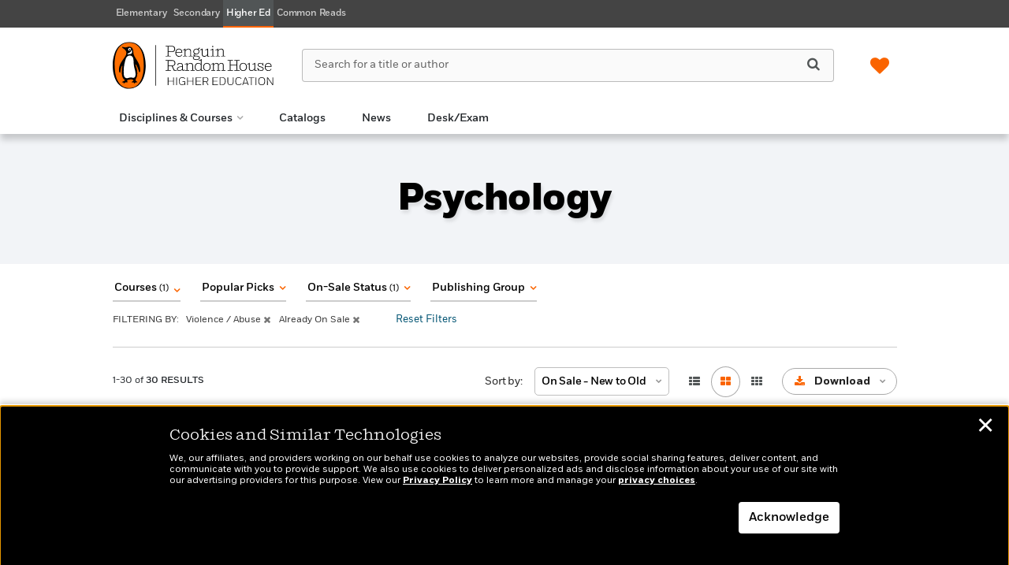

--- FILE ---
content_type: image/svg+xml
request_url: https://penguinrandomhousehighereducation.com/wp-content/themes/sales-platform-white-label-theme/img/social-new/linkedin-focus.svg
body_size: -12
content:
<svg width="46" height="46" viewBox="0 0 46 46" fill="none" xmlns="http://www.w3.org/2000/svg">
<rect x="1" y="1" width="44" height="44" rx="22" fill="white"/>
<rect x="1" y="1" width="44" height="44" rx="22" stroke="black" stroke-width="2"/>
<path fill-rule="evenodd" clip-rule="evenodd" d="M18.0209 31.9799H14.2967V19.9893H18.0209V31.9799ZM16.1568 18.3537C14.9661 18.3537 14 17.3675 14 16.1768C14 14.9862 14.9661 14.02 16.1568 14.02C17.3474 14.02 18.3136 14.9862 18.3136 16.1768C18.3136 17.3675 17.3474 18.3537 16.1568 18.3537ZM31.9599 31.9799H28.2437V26.143C28.2437 24.7519 28.2156 22.9679 26.3074 22.9679C24.371 22.9679 24.0744 24.4793 24.0744 26.0427V31.9799H20.3541V19.9893H23.9261V21.6249H23.9782C24.4753 20.6828 25.69 19.6886 27.502 19.6886C31.2704 19.6886 31.9639 22.1701 31.9639 25.3933V31.9799H31.9599Z" fill="#FA6400"/>
<mask id="mask0_3253_1713" style="mask-type:luminance" maskUnits="userSpaceOnUse" x="14" y="14" width="18" height="18">
<path fill-rule="evenodd" clip-rule="evenodd" d="M18.0209 31.9799H14.2967V19.9893H18.0209V31.9799ZM16.1568 18.3537C14.9661 18.3537 14 17.3675 14 16.1768C14 14.9862 14.9661 14.02 16.1568 14.02C17.3474 14.02 18.3136 14.9862 18.3136 16.1768C18.3136 17.3675 17.3474 18.3537 16.1568 18.3537ZM31.9599 31.9799H28.2437V26.143C28.2437 24.7519 28.2156 22.9679 26.3074 22.9679C24.371 22.9679 24.0744 24.4793 24.0744 26.0427V31.9799H20.3541V19.9893H23.9261V21.6249H23.9782C24.4753 20.6828 25.69 19.6886 27.502 19.6886C31.2704 19.6886 31.9639 22.1701 31.9639 25.3933V31.9799H31.9599Z" fill="white"/>
</mask>
<g mask="url(#mask0_3253_1713)">
</g>
</svg>
